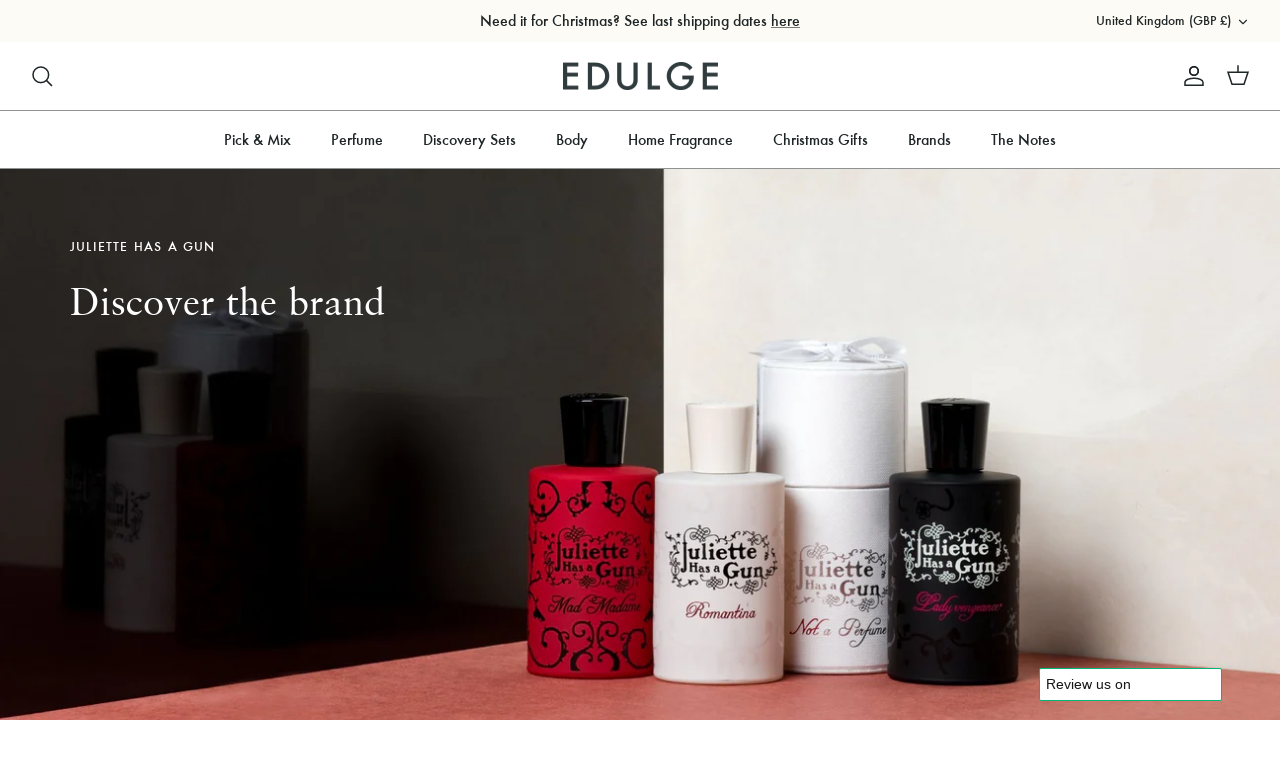

--- FILE ---
content_type: text/css
request_url: https://www.edulge.com/cdn/shop/t/15/assets/generic-style.css?v=98726127952927058461759501193
body_size: 3528
content:
@font-face{font-family:Sabon LT;src:url(/cdn/shop/files/SabonLT-Roman.woff2?v=1758190675) format("woff2");font-weight:400;font-style:normal;font-display:swap}@font-face{font-family:Futura ND;src:url(/cdn/shop/files/FuturaND-Medium.woff2?v=1758190675) format("woff2");font-weight:500;font-style:normal;font-display:swap}.pro404{padding-top:50px;padding-bottom:50px;text-align:center;font-size:40px;font-weight:700}.d-none{display:none!important}.filterResult{z-index:2;left:0;width:50%;max-height:50vh;background-color:#f7f2e4;padding:10px 30px 20px;box-shadow:0 7px 10px #a87e6833;overflow-y:auto;margin-top:4px}#request{display:block;height:80px;width:100%;background-color:transparent;border:2px solid #a8a8a8;padding:10px 20px!important;font-size:40px;color:#1f2627;font-family:Futura ND;font-weight:100;position:relative;z-index:1}.filterResultWrapper{list-style-type:none;padding:0;cursor:pointer;margin-left:0;margin-right:0}.filterWrapper{justify-content:center;width:100%}.responseWrapper{width:100%}.noteBoxTitle{font-size:16px;font-weight:700;text-transform:capitalize}.noteBox{width:100%;background-color:#fefbf5;max-width:100%;margin-right:1%;margin-top:20px;padding:15px;margin-bottom:20px}.noteBoxTab{padding:5px;margin-right:5px;font-family:Futura ND;display:inline-block;margin-top:3px;margin-bottom:3px;color:#1f2627;border:1px solid #1f2627}ul.filterResultWrapper li{width:100%;padding:4px;margin:0 5% 15px 0!important;position:relative;display:flex;align-items:flex-start;font-family:Futura ND}.buy-btn{display:none!important}.pRelative{position:relative;padding-bottom:20px}#outputsome{display:flex;flex-wrap:wrap;margin:0 -15px}.custom-loader.d-none{display:none!important}.custom-loader{z-index:9999;display:block!important;margin:5em auto 0;width:300px;height:300px;background-size:20px 20px;background-repeat:no-repeat;position:relative}.custom-loader:before{content:"";position:absolute;top:0;right:0;bottom:0;left:0;margin:6px;background-image:url(/cdn/shop/files/ezgif.com-gif-maker.gif?v=1667303385);border-radius:50%;width:100%;height:100%;background-position:center;background-repeat:no-repeat;background-size:cover}@keyframes s8{to{transform:rotate(360deg)}}.chosen-container-single{margin-top:35px!important;width:100%!important}.chosen-single{background:none!important;height:40px!important;display:flex!important;align-items:center!important}.shell{padding:80px 0}.wsk-cp-product{background:#fff;padding:15px;position:relative;margin:0 auto 15px;overflow:hidden;border:1px solid #0000003d;height:100%}#outputsome .col-md-4{margin:20px 0;width:33.33%;padding-left:15px;padding-right:15px}.custom_product_row{display:flex;flex-wrap:wrap;margin:0 -15px}.custom_product_row .col-md-4{width:33.33%;padding-left:15px;padding-right:15px;margin-bottom:35px}.wsk-cp-img{position:absolute;top:5px;left:50%;transform:translate(-50%);-webkit-transform:translate(-50%);-ms-transform:translate(-50%);-moz-transform:translate(-50%);-o-transform:translate(-50%);-khtml-transform:translate(-50%);width:100%;transition:all .2s ease-in-out}.wsk-cp-img img{width:100%;transition:all .2s ease-in-out}.wsk-cp-text{padding-top:100%}.wsk-cp-text .category{text-align:center;font-size:12px;font-weight:700;padding:5px;margin-bottom:45px;position:relative;transition:all .2s ease-in-out;display:none}.wsk-cp-text .category>*{position:absolute;top:50%;left:50%;transform:translate(-50%,-50%);-webkit-transform:translate(-50%,-50%);-moz-transform:translate(-50%,-50%);-ms-transform:translate(-50%,-50%);-o-transform:translate(-50%,-50%);-khtml-transform:translate(-50%,-50%)}.wsk-cp-text .category>span{padding:12px 30px;border:1px solid #313131;background:#212121;color:#fff;box-shadow:0 19px 38px #0000004d,0 15px 12px #00000038;transition:all .05s ease-in-out;width:80%}.wsk-cp-product:hover .wsk-cp-text .category>span{border-color:#ddd;box-shadow:none;padding:11px 28px}.wsk-cp-product:hover .wsk-cp-text .category{margin-top:0}.wsk-cp-text .title-product{text-align:left;margin-bottom:15px}.wsk-cp-text .title-product h3{font-size:20px;margin:10px auto;overflow:hidden;width:100%;font-family:Sabon LT;color:#1f2627;min-height:50px}.wsk-cp-text .description-prod p{margin:0;color:#1f2627}.wsk-cp-text .description-prod{width:100%;margin-bottom:15px;border-top:1px solid rgba(0,0,0,.125)!important}.card-footer{padding:0 0 5px;border-top:1px solid #ddd}.card-footer:after,.card-footer:before{content:"";display:table}.card-footer:after{clear:both}.card-footer .wcf-left{float:left}.card-footer .wcf-right{float:right}.price{font-size:18px;color:#1f2627;font-family:Futura ND}a.buy-btn{display:block;color:#212121;text-align:center;font-size:18px;width:35px;height:35px;line-height:35px;border:1px solid #212121;transition:all .2s ease-in-out}a.buy-btn:hover,a.buy-btn:active,a.buy-btn:focus{border-color:#ff9800;background:#ff9800;color:#fff;text-decoration:none}.wsk-btn{display:inline-block;color:#212121;text-align:center;font-size:18px;transition:all .2s ease-in-out;border-color:#ff9800;background:#ff9800;padding:12px 30px;margin:0 5px}.wsk-btn:hover,.wsk-btn:focus,.wsk-btn:active{text-decoration:none;color:#fff}.red{color:#f44336;font-size:22px;display:inline-block;margin:0 5px}.noteTitle{font-size:16px!important;margin-bottom:0;padding-bottom:0!important}.f14{font-size:14px!important;padding:0 6px}.familyMix img{width:25px;height:25px}.familyMix .familyTab{position:relative}.familyMixFooter{display:flex}._3dTitle{text-align:center;font-family:Sabon LT;font-weight:400;font-style:normal;font-size:60px;color:#fff}._3dDesc{text-align:center;font-size:18px;font-family:Futura ND;color:#fff}._3dHeader{margin-top:35px}input#request::placeholder{color:#a9a9a9;font-size:26px}#resultWrapper{justify-content:center;height:800px}.heightAuto{height:auto!important}#resultWrapper h2{font-size:1rem;position:relative}#resultWrapper h2 span{background-color:#fff;padding-right:10px;font-size:32px;font-family:Sabon LT}#resultWrapper h2:after{content:"";position:absolute;bottom:10px;left:0;right:0;height:.5em;border-top:1px solid black;z-index:-1}#notFound p{background-color:#fc0;color:#fff;margin-top:20px;font-size:22px;font-family:Futura ND;padding:5px 15px}.single_product_metafield h4{font-family:Futura ND;font-size:20px}.main_deatil_wrapper{display:flex}.custom_accordion{border-radius:0!important;border:none!important;background:transparent!important;border-bottom:1px solid rgba(0,0,0,.125)!important;margin-bottom:20px}.custom_accordion .accordion-button{box-shadow:none!important;background:transparent!important;padding:0!important;border:none!important}.custom_accordion .accordion-button:focus{box-shadow:none;border:none!important}.custom_accordion h4{font-size:20px;font-family:Futura ND;text-transform:capitalize}.custom_accordion .accordion-body{padding:0}.custom_accordion .accordion-button:not(.collapsed):after{background-image:url(/cdn/shop/files/arrow.svg?v=1667314210)!important}.custom_accordion p{padding-bottom:10px;margin:0}ul.metafield_list{margin:0;padding-left:20px}.single_product_metafield p{margin:0;padding:0}.deatil_nose{width:100%}.deatil_nose p{padding:0}.deatil_nose h4{font-family:Futura ND;font-size:18px}.main_product_metafield{display:flex;justify-content:space-between;flex-wrap:wrap;padding:20px 0}.variant_field{opacity:0;display:none;transition:.5s ease-in-out;visibility:hidden}.variant_field h4{color:#1f2627;font-family:Futura ND;font-size:18px;margin:0}.variant_field p{margin:0}.custom_volume_variant{cursor:pointer!important;display:flex;align-items:center}.custom_volume_variant:hover .variant_field{opacity:1;visibility:visible;display:flex;padding:5px 10px;background:#e9e9e9;align-items:center}.opt-btn:checked+.opt-label{cursor:pointer!important}.related_product h1{text-align:center;font-size:1.5rem;color:#171717}.nose_content{display:flex}.deatils_content h4{padding:10px 0}.accordion-body.deatils_content{padding-bottom:15px}.family_frangrance{align-items:center;display:flex;justify-content:space-between}.single_family{padding-left:10px;cursor:pointer}.single_family img{width:45px}.single_content_family{display:flex}.frangrance_wrapper{position:relative;display:flex}.familyTooltip{opacity:0;display:none;visibility:hidden}.single_family:hover .familyTooltip{opacity:1;display:block;visibility:visible;background-color:#e9e9e9;padding:5px;position:absolute;top:-38px;width:auto;height:auto;font-size:12px;color:#000;text-align:center}.familyTooltip p{margin:0}.single_content_family h5{margin:0;font-size:20px;font-family:Futura ND;font-weight:500}.single_content_family p{margin:0;font-size:18px;padding:0 5px}.familyTab{font-size:12px;text-transform:uppercase;letter-spacing:0px;background-color:#b9b9b9;padding:5px;color:#fff;margin-right:5px;margin-left:5px}.metaItem{position:relative}.metaItem:hover .noteDefination{opacity:1;visibility:visible;display:block}.noteDefination .ingLink{display:inline-block;margin-top:5px;text-decoration:underline}.metaItem:hover .metaDefination{cursor:pointer}.noteDefination{z-index:9;opacity:0;visibility:hidden;display:none;align-items:flex-start;justify-content:flex-start;padding:10px;position:absolute;width:300px;font-size:12px;color:#1f2627;text-align:left;margin-left:10px}span.noteDefination:before{content:"";background-size:contain;background-position:left center;background-repeat:no-repeat;position:absolute;top:8px;left:-20px;z-index:-1;width:20px;height:20px;background-color:transparent;transform:rotate(346deg)}span.noteDefination:before{content:"";top:-30px;left:5px}.noteDefination{left:-100px;width:200px;top:30px}.category span{background:#fff!important;color:#1f2627!important;font-size:15px;line-height:1em;height:auto;margin:0;text-decoration:none!important;cursor:pointer;padding:1em 25px!important;vertical-align:middle;text-align:center;border-radius:0!important;display:inline-block;font-family:Futura ND;font-weight:400;font-style:normal;letter-spacing:normal;text-transform:none;-webkit-tap-highlight-color:transparent;border-color:#8f929326!important}.title-product,.description-prod{font-family:Futura ND}.wsk-cp-product a:hover{text-decoration:none!important}.familyTab{font-family:Futura ND}.metaDefination{font-size:14px;margin-right:5px}.noteBoxTitle{display:none}.wsk-cp-text .category>span{display:none}.familyMix .familyTab{opacity:0;display:none;visibility:hidden}.familyMix:hover .familyTab{opacity:1;display:block;visibility:visible;background-color:#e9e9e9;padding:5px;position:absolute;top:-38px;width:auto;height:auto;font-size:12px;color:#1f2627;text-align:center;right:-5px}.familyMix{position:relative;cursor:pointer}.familyBar{margin:0 6px;display:flex;margin-top:3px!important}.famTitle{margin-right:5px}.noteBox{display:none}.search_toggle_btn{background-color:#1f2627!important;border-color:#1f2627!important;color:#fff!important;display:block;font-size:14px;visibility:hidden;opacity:0;position:absolute;bottom:10px;left:10px;width:calc(100% - 20px);transition:all .3s ease-in-out}.wsk-cp-product:hover .search_toggle_btn{visibility:visible;opacity:1}.product_img_search_wrap{position:relative}.pro_acc ul,li{list-style:none}.pro_acc .title{height:2.5em;width:75%;margin-left:12.5%;background:#6bba70;color:#fff;text-align:center;padding-top:.5em;transform:rotate(-1deg);box-shadow:3px 5px 2px #999}.pro_acc i{margin-right:1em}.pro_acc .faq li{padding:1.25em}.pro_acc .faq li.q{font-weight:700;font-size:120%;border-bottom:1px #ccc solid;cursor:pointer}.pro_acc .faq li.q:nth-child(1),.pro_acc .faq li.q:nth-child(5),.pro_acc .faq li.q:nth-child(9){background:#eee}.pro_acc .faq li.a{display:none}.product_search_accordion .accordion-button{background:transparent!important;border:none!important;font-size:17px!important;font-family:Futura ND}button.accordion-button:focus{border-color:inherit!important;outline:none!important;box-shadow:none!important}.wsk-cp-text a{text-decoration:none}.accordion-button:not(.collapsed){color:#1f2627!important}button.course-accordion{background-color:transparent;color:#1f2627;cursor:pointer;padding:0;width:100%;border:none;text-align:left;outline:none;font-size:17px;font-family:Futura ND;text-transform:uppercase}div.course-panel{padding:0;background-color:transparent;max-height:0;overflow:hidden;transition:max-height .2s ease-out;width:100%;font-size:15px;font-weight:400;font-style:normal;color:#000000e0;margin-top:10px}.single-accordion{border-bottom:1px solid rgba(0,0,0,.125)!important;padding:5px 0;margin-bottom:15px}.course-panel p{margin:0!important;font-weight:400;font-family:Futura ND}.wsk-cp-product .card-footer{border-top:none}.product_search_accordion .accordion-header{margin:0}.product_search_accordion .accordion-button{color:#1f2627;background-color:#f7f7f7;box-shadow:none;font-size:14px}.custom_slide .image-cont .btn.quickbuy-toggle{width:unset;right:10px!important}h2.accordion-title{display:flex;align-items:center;justify-content:space-between;position:relative;cursor:pointer}.custom_accordion .product-description{margin:0!important}.accordion-container .accordion-header:after{content:"";background-image:url(/cdn/shop/files/arrow-close.svg?v=1668515663);width:20px;height:20px;display:block;cursor:pointer}.accordion-container .accordion-header.open:after{content:"";background-image:url(/cdn/shop/files/arrow-close.svg?v=1668515663);width:20px;height:20px;display:block;cursor:pointer;transform:rotate(180deg)}.wsk-cp-product .card-footer{background:transparent}.set{position:relative;width:100%;height:auto;border-bottom:1px solid rgba(0,0,0,.125)!important}.set>a{display:flex;padding:10px 0;text-decoration:none;color:#1f2627;-webkit-transition:all .2s linear;-moz-transition:all .2s linear;transition:all .2s linear;align-items:center;justify-content:space-between}.set>a.active{color:#1f2627}.content{background-color:#fff;opacity:0;visibility:hidden;max-height:0px;transition:height .5s ease-in-out}.content.active{opacity:1;visibility:visible;max-height:100%;padding-bottom:10px}.content p{margin:0;padding:5px 0}.accordion-container .set a:after{content:"";background-image:url(/cdn/shop/files/arrow-close.svg?v=1668515663);width:16px;height:16px;display:block;cursor:pointer}.accordion-container .set a.active:after{content:"";background-image:url(/cdn/shop/files/arrow-close.svg?v=1668515663);width:16px;height:16px;display:block;cursor:pointer;transform:rotate(180deg)}.mb-0{margin:0}.dFlex{display:flex}.familyWrap{display:flex;justify-content:space-between;width:100%;padding-top:10px}.vendorWrap{width:100%;text-align:right}.vendorName{padding:5px 10px 5px 0}.flexSpace{display:flex;justify-content:space-between;width:100%}.custom_pagination .swiper-pagination-bullet-active{background:#1f2627!important;border:1px solid #1f2627}.custom_pagination .swiper-pagination-bullet{background:transparent;border:1px solid #1f2627;opacity:1}.custom_pagination{bottom:-5px!important}._3dBanner{padding:130px 0;width:100%;height:100%;background-position:center;background-repeat:no-repeat;background-size:cover;margin-bottom:20px}.vendorWrap{display:none}.accordion.faq{border-top:1px solid rgba(0,0,0,.125)!important;padding-top:15px}.family_single{display:flex}.search_toggle_btn{background:#fff!important;color:#1f2627!important;border:1px solid #1f262726!important;border-radius:0!important}.navigation .navigation__link:hover,.navigation .menu-promotion__link:hover{color:#589199}.navigation .navigation__link,.navigation .menu-promotion__link{color:#1f2627}.accordion-content .f14{padding:0!important}.accordion-content .metaDefination{margin-right:0!important}.accordion-container .content p.searchAccDesc{font-size:14px!important;min-height:51px;padding-bottom:0}.accordion-container .content p.notes_search_title{font-size:16px!important}.nose_content span.f14{padding-right:5px!important}#IngredientsWrapperPage .shopify-section{display:none!important}.ingPageItemWrap{display:flex;flex-wrap:wrap;margin:10rem 0px;width:100%}.itemIngtitle{text-transform:uppercase;margin-bottom:20px}.itemIngPage ul{margin-left:0;list-style-type:none!important}.itemIngItem{list-style-type:none!important;padding-bottom:10px}.ingSerchCharWrap{display:flex;list-style-type:none;flex-wrap:wrap;width:100%;max-width:100%;justify-content:space-between;margin-left:0}.ingSerchCharWrap li{list-style-type:none!important}#IngredientsWrapperDesc{position:relative;display:flex;align-items:center}.IngLoader{position:relative;display:flex;align-items:center;justify-content:center}.ingredientLoader{margin:10rem 0px;width:300px;height:300px}.itemIngPage{width:100%;margin-bottom:35px}#IngredientsWrapperPage{padding-top:40px}.IngItemHeader h1{border-bottom:1px solid #e5e5e5;padding-bottom:20px}#SerachIng{display:block;height:80px;width:100%;background-color:transparent;border:2px solid #a8a8a8;padding:10px 20px!important;font-size:40px;color:#1f2627;font-family:Futura ND;font-weight:100;position:relative;z-index:1;margin-bottom:40px}input#SerachIng::placeholder{color:#a9a9a9;font-size:26px}.IngFilter{display:flex;align-items:center;margin:0 0 40px;padding:0;list-style-type:none}.IngFilter li{list-style-type:none}.IngFilter li{list-style-type:none;margin-right:15px}.acc-container{display:flex;flex-wrap:wrap;justify-content:flex-start}.acc{border-bottom:1px solid rgba(0,0,0,.125)!important;margin-bottom:20px;width:24%;margin-right:1%;height:100%}.acc-head{position:relative;cursor:pointer;display:flex;align-items:center;justify-content:space-between;padding-bottom:15px}.acc-head p{color:#1f2627;font-size:18px;margin:0}.acc-content{display:none}.acc-content p{text-align:justify}.acc-content p .ingLink{color:#589199;margin-top:5px;display:inline-block}.acc-head:not(.active):after{content:"";background-image:url(/cdn/shop/files/arrow-close.svg?v=1668515663);width:20px;height:20px;display:block;cursor:pointer}.acc-head.active:after{content:"";background-image:url(/cdn/shop/files/arrow-close.svg?v=1668515663);width:20px;height:20px;display:block;cursor:pointer;transform:rotate(180deg)}.filterType{border-radius:0!important}.filterType.active{border:1px solid #1f2627;background:transparent;color:#1f2627}.acc-content p .ingLink{text-decoration:underline}.topNotText{width:100%;padding:0 15px;margin:10px 0 20px!important}.topNotText p{margin:0!important;font-size:18px;padding:0;width:100%;text-align:center}.filter-group .toggle-target-container{max-height:300px;overflow-y:auto}.cart-item__quantity .buttoned-input.disabled{pointer-events:none;opacity:.5}#CollectionFilterForm .filter-group.filterLabel-6,#CollectionFilterForm .filter-group.filterLabel-7,#CollectionFilterForm .filter-group.filterLabel-8,#CollectionFilterForm .filter-group--availability{display:none}.product-block.productBundleBlock .image-cont .btn.quickbuy-toggle{display:none!important}@media (max-width:1204px){.ingPageItemWrap{align-items:flex-start;justify-content:flex-start}}@media (max-width: 800px){.pro_acc .title{width:90%;margin:0 5%;height:3.5em}.pro_acc .faq li{text-align:center}.pro_acc .faq li.a{width:85%;margin-left:5%}}@media (max-width:1039px){#request{font-size:30px}}@media (max-width: 991px){.wsk-cp-product .wsk-cp-text .category>span{border-color:#ddd;box-shadow:none;padding:11px 28px}.wsk-cp-product .wsk-cp-text .category{margin-top:0}a.buy-btn{border-color:#ff9800;background:#ff9800;color:#fff}#outputsome .col-md-4{margin:20px 0;width:50%}.filterResult{width:100%}.custom_product_row .col-md-4{width:50%}}@media (max-width:767px){#request{font-size:20px}.noteDefination{left:0;right:0}.custom_accordion p{position:relative}.metaItem{position:unset}.custom_slide{width:50%!important}._3dBanner{padding:80px 0}._3dTitle{font-size:40px}.ingPageItemWrap,.ingredientLoader{margin:5rem 0px}.acc{width:32.3333333333333333333%}}@media (max-width: 736px){#outputsome .col-md-4,.custom_product_row .col-md-4{width:100%}}@media (max-width:695px){.IngFilter{flex-wrap:wrap}.IngFilter li{margin-bottom:15px}}@media (max-width:650px){.acc{width:49%}}@media (max-width:575px){.filterResult{width:100%}#resultWrapper h2 span{font-size:20px}#resultWrapper h2:after{bottom:3px}._3dMeta{padding:10px 20px}.noteBox{padding:10px}.custom_slide{width:100%!important}}@media (max-width:568px){#request{font-size:16px}.noteDefination{width:100%;margin:auto}}@media (max-width:480px){#SerachIng{height:60px;font-size:20px}input#SerachIng::placeholder{font-size:20px}.ingSerchCharWrap li{width:7.6%}.ingSerchCharWrap{justify-content:flex-start}}@media (max-width:469px){.main_deatil_wrapper{display:block}}@media (max-width:410px){.acc{width:100%;margin-right:0!important}}div.rio-withoutBranding .CarouselWidget .R-ReviewsioLogo{display:block!important;margin-top:15px}
/*# sourceMappingURL=/cdn/shop/t/15/assets/generic-style.css.map?v=98726127952927058461759501193 */


--- FILE ---
content_type: text/css
request_url: https://www.edulge.com/cdn/shop/t/15/assets/style-two.css?v=42933096432479199261726221648
body_size: -706
content:
.metaItem:hover .metaDefination{color:#589199}.noteDefination{background-color:#fdfbf5;color:#1f2627}
/*# sourceMappingURL=/cdn/shop/t/15/assets/style-two.css.map?v=42933096432479199261726221648 */


--- FILE ---
content_type: text/css
request_url: https://www.edulge.com/cdn/shop/t/15/assets/filter-swatch.css?v=84321109162378336811726221648
body_size: -427
content:
.fs_bg_bouquet{background-color:#bda1c7}.fs_bg_carnation{background-color:#c12283}.fs_bg_citrus-fruity{background-color:#bda1c7}.fs_bg_citrus-fruity{background-color:#ffc300}.fs_bg_gardenia{background-color:#f57f4f}.fs_bg_gourmand{background-color:#ffd899}.fs_bg_green{background-color:#136207}.fs_bg_iris{background-color:#f1e5e7}.fs_bg_jasmine{background-color:#cbe8bc}.fs_bg_musk{background-color:#ebe9e7}.fs_bg_orange-blossom{background-color:#f1dfdb}.fs_bg_rose{background-color:#f4dedf}.fs_bg_water{background-color:#c2dfff}.fs_bg_white-flower{background-color:#e8bd8d}.filterSwatch{display:block;width:15px;height:15px;border-radius:100%}
/*# sourceMappingURL=/cdn/shop/t/15/assets/filter-swatch.css.map?v=84321109162378336811726221648 */


--- FILE ---
content_type: text/javascript
request_url: https://www.edulge.com/cdn/shop/t/15/assets/custom-script.js?v=116092550235943881951729500395
body_size: -63
content:
jQuery(document).on("click","#CollectionFilterForm .filter-group a",function(){$(this).hasClass("toggle-target-toggler--is-hidden")?($("#CollectionFilterForm .filter-group a").addClass("toggle-target-toggler--is-hidden"),$("#CollectionFilterForm .filter-group__items").addClass("toggle-target--hidden")):($(this).addClass("toggle-target-toggler--is-hidden"),$(this).next(".filter-group__items").removeClass("toggle-target--hidden"))}),jQuery(document).ready(function(){jQuery(".ingSerchCharWrap li a").click(function(e){e.preventDefault(),jQuery("body, html").animate({scrollTop:jQuery(this.hash).offset().top-150},1e3)}),jQuery(document).ready(function(){setTimeout(function(){var selector="li .filterType";jQuery(selector).on("click",function(){jQuery(selector).removeClass("active"),jQuery(this).addClass("active")})},1e3)}),jQuery(".filterType").click(function(){var targetedFilter=jQuery(this).attr("data-search");jQuery(".acc").each(function(i,obj){jQuery(this).addClass("d-none"),jQuery(this).attr("data-target")==targetedFilter&&jQuery(this).removeClass("d-none")})})}),$(function(){jQuery(".accordion-content:not(:first-of-type)").css("display","none"),jQuery("#headingNote").addClass("open"),jQuery(".accordion-title").click(function(){jQuery(".open").not(this).removeClass("open").next().slideUp(300),jQuery(this).toggleClass("open").next().slideToggle(300)})}),jQuery(".filter-group__item,.filter-toggle__options").each(function(index){jQuery(this).attr("onclick","filterSwatch()")}),jQuery(".filter-group__item,.filter-toggle__options").click(function(){var firstTimeUrl=document.URL;document.addEventListener("change",function(){var currentPageUrl=document.URL,url=new URL(currentPageUrl),isVariantUrl=url.searchParams.get("variant");currentPageUrl&&firstTimeUrl&&(firstTimeUrl=currentPageUrl,setTimeout(function(){jQuery(".filter-group__item,.filter-toggle__options").each(function(index){jQuery(this).attr("onclick","filterSwatch()")}),filterSwatch()},4e3))})});function filterSwatch(){jQuery(".filterSwatch").each(function(index){jQuery(this).remove()}),jQuery(".filter-group__item,.filter-toggle__options").each(function(index){jQuery(this).attr("data-tag")=="n-a"&&jQuery(this).addClass("d-none")}),jQuery(".filter-group__heading__text").each(function(index){jQuery(this).text()=="More filters"&&jQuery(this).text("Ingredients")})}jQuery(document).ready(function(){filterSwatch()});
//# sourceMappingURL=/cdn/shop/t/15/assets/custom-script.js.map?v=116092550235943881951729500395
